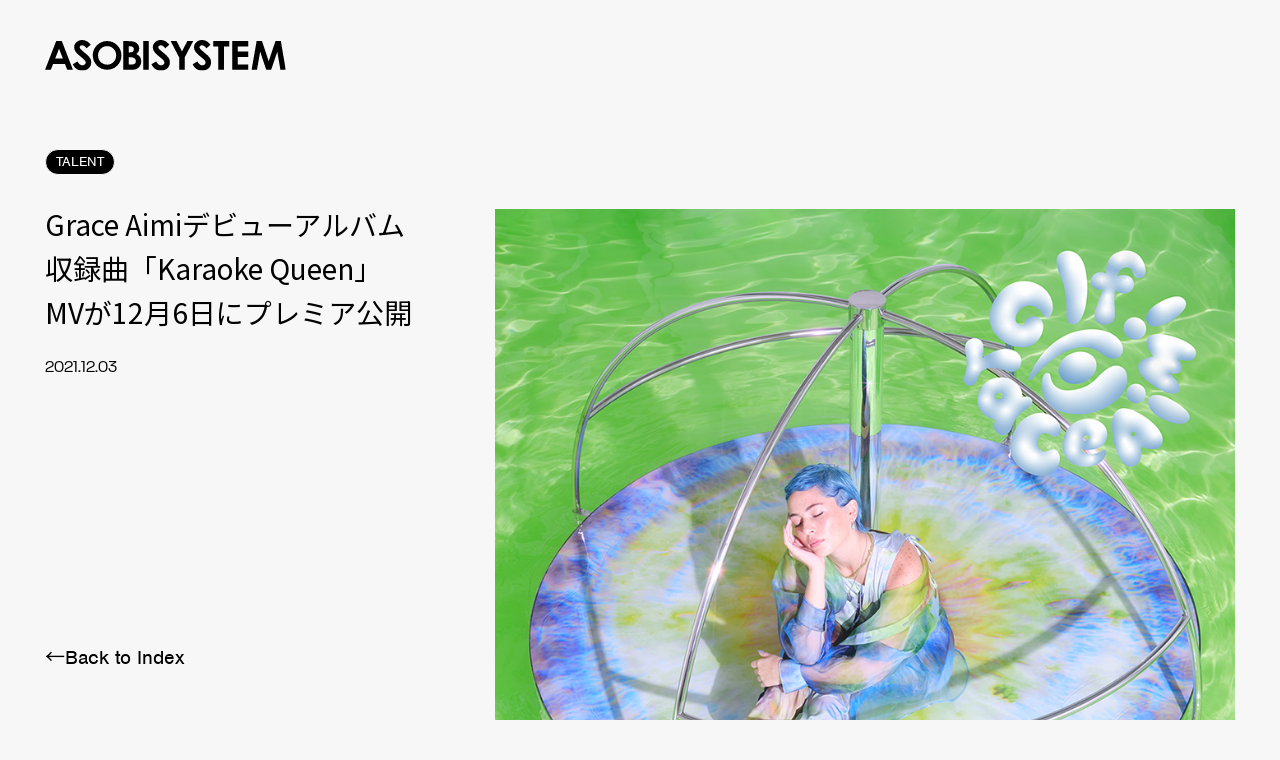

--- FILE ---
content_type: text/html; charset=UTF-8
request_url: https://asobisystem.com/news/24097/
body_size: 11226
content:
<!DOCTYPE html>
  <head>
    <!-- Google tag (gtag.js) -->
<script async src="https://www.googletagmanager.com/gtag/js?id=G-2MFZ7GRZG2"></script>
<script>
  window.dataLayer = window.dataLayer || [];
  function gtag(){dataLayer.push(arguments);}
  gtag('js', new Date());
  gtag('config', 'G-2MFZ7GRZG2');
</script>
<meta charset="utf-8"/>
<meta name="viewport" content="width=device-width, user-scalable=no, viewport-fit=cover"/>
<meta name="format-detection" content="telephone=no"/>
<meta name="X-Asset-Javascript" content="https://asobisystem.com/wp-content/themes/asobisystem/common/js/"/>
<meta name="X-Asset-Base" content="https://asobisystem.com/wp-content/themes/asobisystem/common/"/>
    <title>Grace Aimiデビューアルバム収録曲「Karaoke Queen」MVが12月6日にプレミア公開 | ASOBISYSTEM Co., Ltd. | アソビシステム株式会社</title>
<link rel="canonical" href="https://asobisystem.com/news/24097/">
<meta name="description" content="先日リリースされたGrace Aimiのデビュー・アルバム『If』の収録曲から「Karaoke Queen」のミュージックビデオが12月6日21:00にYouTubeにてプレミア公開されます。本楽曲は...">
<meta name="keywords" content="">
<meta property="og:type" content="website">
<meta property="og:site_name" content="ASOBISYSTEM Co., Ltd. | アソビシステム株式会社">
<meta property="og:url" content="https://asobisystem.com/news/24097/">
<meta property="og:title" content="Grace Aimiデビューアルバム収録曲「Karaoke Queen」MVが12月6日にプレミア公開 | ASOBISYSTEM Co., Ltd. | アソビシステム株式会社">
<meta property="og:image" content="https://asobisystem.com/wp-content/uploads/2021/11/grace_ifs.jpg">
<meta property="og:description" content="先日リリースされたGrace Aimiのデビュー・アルバム『If』の収録曲から「Karaoke Queen」のミュージックビデオが12月6日21:00にYouTubeにてプレミア公開されます。本楽曲は...">
<meta name="twitter:card" content="summary_large_image">
<meta name="twitter:title" content="Grace Aimiデビューアルバム収録曲「Karaoke Queen」MVが12月6日にプレミア公開 | ASOBISYSTEM Co., Ltd. | アソビシステム株式会社">
<meta name="twitter:url" content="https://asobisystem.com/news/24097/">
<meta name="twitter:description" content="先日リリースされたGrace Aimiのデビュー・アルバム『If』の収録曲から「Karaoke Queen」のミュージックビデオが12月6日21:00にYouTubeにてプレミア公開されます。本楽曲は... ">
<meta name="twitter:image" content="https://asobisystem.com/wp-content/uploads/2021/11/grace_ifs.jpg">
<link rel="shortcut icon" href="https://asobisystem.com/wp-content/themes/asobisystem/common/images/favicon.ico">
<link rel="apple-touch-icon" href="https://asobisystem.com/wp-content/themes/asobisystem/common/images/apple-touch-icon.png">
    
<link rel="stylesheet" href="https://use.typekit.net/mnk3ars.css">
<link href="https://fonts.googleapis.com/css2?family=Noto+Sans+JP:wght@400;500;700&amp;display=swap" rel="stylesheet">
<link href="https://asobisystem.com/wp-content/themes/asobisystem/common/css/styles.css?202206010000" rel="stylesheet"/>
<meta name='robots' content='max-image-preview:large' />
<link rel="alternate" hreflang="ja" href="https://asobisystem.com/news/24097/" />
<link rel="alternate" hreflang="x-default" href="https://asobisystem.com/news/24097/" />
<link rel="alternate" title="oEmbed (JSON)" type="application/json+oembed" href="https://asobisystem.com/wp-json/oembed/1.0/embed?url=https%3A%2F%2Fasobisystem.com%2Fnews%2F24097%2F" />
<link rel="alternate" title="oEmbed (XML)" type="text/xml+oembed" href="https://asobisystem.com/wp-json/oembed/1.0/embed?url=https%3A%2F%2Fasobisystem.com%2Fnews%2F24097%2F&#038;format=xml" />
<style id='wp-img-auto-sizes-contain-inline-css' type='text/css'>
img:is([sizes=auto i],[sizes^="auto," i]){contain-intrinsic-size:3000px 1500px}
/*# sourceURL=wp-img-auto-sizes-contain-inline-css */
</style>
<link rel='stylesheet' id='wp-block-library-css' href='https://asobisystem.com/wp-includes/css/dist/block-library/style.min.css?ver=6.9' type='text/css' media='all' />
<style id='global-styles-inline-css' type='text/css'>
:root{--wp--preset--aspect-ratio--square: 1;--wp--preset--aspect-ratio--4-3: 4/3;--wp--preset--aspect-ratio--3-4: 3/4;--wp--preset--aspect-ratio--3-2: 3/2;--wp--preset--aspect-ratio--2-3: 2/3;--wp--preset--aspect-ratio--16-9: 16/9;--wp--preset--aspect-ratio--9-16: 9/16;--wp--preset--color--black: #000000;--wp--preset--color--cyan-bluish-gray: #abb8c3;--wp--preset--color--white: #ffffff;--wp--preset--color--pale-pink: #f78da7;--wp--preset--color--vivid-red: #cf2e2e;--wp--preset--color--luminous-vivid-orange: #ff6900;--wp--preset--color--luminous-vivid-amber: #fcb900;--wp--preset--color--light-green-cyan: #7bdcb5;--wp--preset--color--vivid-green-cyan: #00d084;--wp--preset--color--pale-cyan-blue: #8ed1fc;--wp--preset--color--vivid-cyan-blue: #0693e3;--wp--preset--color--vivid-purple: #9b51e0;--wp--preset--gradient--vivid-cyan-blue-to-vivid-purple: linear-gradient(135deg,rgb(6,147,227) 0%,rgb(155,81,224) 100%);--wp--preset--gradient--light-green-cyan-to-vivid-green-cyan: linear-gradient(135deg,rgb(122,220,180) 0%,rgb(0,208,130) 100%);--wp--preset--gradient--luminous-vivid-amber-to-luminous-vivid-orange: linear-gradient(135deg,rgb(252,185,0) 0%,rgb(255,105,0) 100%);--wp--preset--gradient--luminous-vivid-orange-to-vivid-red: linear-gradient(135deg,rgb(255,105,0) 0%,rgb(207,46,46) 100%);--wp--preset--gradient--very-light-gray-to-cyan-bluish-gray: linear-gradient(135deg,rgb(238,238,238) 0%,rgb(169,184,195) 100%);--wp--preset--gradient--cool-to-warm-spectrum: linear-gradient(135deg,rgb(74,234,220) 0%,rgb(151,120,209) 20%,rgb(207,42,186) 40%,rgb(238,44,130) 60%,rgb(251,105,98) 80%,rgb(254,248,76) 100%);--wp--preset--gradient--blush-light-purple: linear-gradient(135deg,rgb(255,206,236) 0%,rgb(152,150,240) 100%);--wp--preset--gradient--blush-bordeaux: linear-gradient(135deg,rgb(254,205,165) 0%,rgb(254,45,45) 50%,rgb(107,0,62) 100%);--wp--preset--gradient--luminous-dusk: linear-gradient(135deg,rgb(255,203,112) 0%,rgb(199,81,192) 50%,rgb(65,88,208) 100%);--wp--preset--gradient--pale-ocean: linear-gradient(135deg,rgb(255,245,203) 0%,rgb(182,227,212) 50%,rgb(51,167,181) 100%);--wp--preset--gradient--electric-grass: linear-gradient(135deg,rgb(202,248,128) 0%,rgb(113,206,126) 100%);--wp--preset--gradient--midnight: linear-gradient(135deg,rgb(2,3,129) 0%,rgb(40,116,252) 100%);--wp--preset--font-size--small: 13px;--wp--preset--font-size--medium: 20px;--wp--preset--font-size--large: 36px;--wp--preset--font-size--x-large: 42px;--wp--preset--spacing--20: 0.44rem;--wp--preset--spacing--30: 0.67rem;--wp--preset--spacing--40: 1rem;--wp--preset--spacing--50: 1.5rem;--wp--preset--spacing--60: 2.25rem;--wp--preset--spacing--70: 3.38rem;--wp--preset--spacing--80: 5.06rem;--wp--preset--shadow--natural: 6px 6px 9px rgba(0, 0, 0, 0.2);--wp--preset--shadow--deep: 12px 12px 50px rgba(0, 0, 0, 0.4);--wp--preset--shadow--sharp: 6px 6px 0px rgba(0, 0, 0, 0.2);--wp--preset--shadow--outlined: 6px 6px 0px -3px rgb(255, 255, 255), 6px 6px rgb(0, 0, 0);--wp--preset--shadow--crisp: 6px 6px 0px rgb(0, 0, 0);}:where(.is-layout-flex){gap: 0.5em;}:where(.is-layout-grid){gap: 0.5em;}body .is-layout-flex{display: flex;}.is-layout-flex{flex-wrap: wrap;align-items: center;}.is-layout-flex > :is(*, div){margin: 0;}body .is-layout-grid{display: grid;}.is-layout-grid > :is(*, div){margin: 0;}:where(.wp-block-columns.is-layout-flex){gap: 2em;}:where(.wp-block-columns.is-layout-grid){gap: 2em;}:where(.wp-block-post-template.is-layout-flex){gap: 1.25em;}:where(.wp-block-post-template.is-layout-grid){gap: 1.25em;}.has-black-color{color: var(--wp--preset--color--black) !important;}.has-cyan-bluish-gray-color{color: var(--wp--preset--color--cyan-bluish-gray) !important;}.has-white-color{color: var(--wp--preset--color--white) !important;}.has-pale-pink-color{color: var(--wp--preset--color--pale-pink) !important;}.has-vivid-red-color{color: var(--wp--preset--color--vivid-red) !important;}.has-luminous-vivid-orange-color{color: var(--wp--preset--color--luminous-vivid-orange) !important;}.has-luminous-vivid-amber-color{color: var(--wp--preset--color--luminous-vivid-amber) !important;}.has-light-green-cyan-color{color: var(--wp--preset--color--light-green-cyan) !important;}.has-vivid-green-cyan-color{color: var(--wp--preset--color--vivid-green-cyan) !important;}.has-pale-cyan-blue-color{color: var(--wp--preset--color--pale-cyan-blue) !important;}.has-vivid-cyan-blue-color{color: var(--wp--preset--color--vivid-cyan-blue) !important;}.has-vivid-purple-color{color: var(--wp--preset--color--vivid-purple) !important;}.has-black-background-color{background-color: var(--wp--preset--color--black) !important;}.has-cyan-bluish-gray-background-color{background-color: var(--wp--preset--color--cyan-bluish-gray) !important;}.has-white-background-color{background-color: var(--wp--preset--color--white) !important;}.has-pale-pink-background-color{background-color: var(--wp--preset--color--pale-pink) !important;}.has-vivid-red-background-color{background-color: var(--wp--preset--color--vivid-red) !important;}.has-luminous-vivid-orange-background-color{background-color: var(--wp--preset--color--luminous-vivid-orange) !important;}.has-luminous-vivid-amber-background-color{background-color: var(--wp--preset--color--luminous-vivid-amber) !important;}.has-light-green-cyan-background-color{background-color: var(--wp--preset--color--light-green-cyan) !important;}.has-vivid-green-cyan-background-color{background-color: var(--wp--preset--color--vivid-green-cyan) !important;}.has-pale-cyan-blue-background-color{background-color: var(--wp--preset--color--pale-cyan-blue) !important;}.has-vivid-cyan-blue-background-color{background-color: var(--wp--preset--color--vivid-cyan-blue) !important;}.has-vivid-purple-background-color{background-color: var(--wp--preset--color--vivid-purple) !important;}.has-black-border-color{border-color: var(--wp--preset--color--black) !important;}.has-cyan-bluish-gray-border-color{border-color: var(--wp--preset--color--cyan-bluish-gray) !important;}.has-white-border-color{border-color: var(--wp--preset--color--white) !important;}.has-pale-pink-border-color{border-color: var(--wp--preset--color--pale-pink) !important;}.has-vivid-red-border-color{border-color: var(--wp--preset--color--vivid-red) !important;}.has-luminous-vivid-orange-border-color{border-color: var(--wp--preset--color--luminous-vivid-orange) !important;}.has-luminous-vivid-amber-border-color{border-color: var(--wp--preset--color--luminous-vivid-amber) !important;}.has-light-green-cyan-border-color{border-color: var(--wp--preset--color--light-green-cyan) !important;}.has-vivid-green-cyan-border-color{border-color: var(--wp--preset--color--vivid-green-cyan) !important;}.has-pale-cyan-blue-border-color{border-color: var(--wp--preset--color--pale-cyan-blue) !important;}.has-vivid-cyan-blue-border-color{border-color: var(--wp--preset--color--vivid-cyan-blue) !important;}.has-vivid-purple-border-color{border-color: var(--wp--preset--color--vivid-purple) !important;}.has-vivid-cyan-blue-to-vivid-purple-gradient-background{background: var(--wp--preset--gradient--vivid-cyan-blue-to-vivid-purple) !important;}.has-light-green-cyan-to-vivid-green-cyan-gradient-background{background: var(--wp--preset--gradient--light-green-cyan-to-vivid-green-cyan) !important;}.has-luminous-vivid-amber-to-luminous-vivid-orange-gradient-background{background: var(--wp--preset--gradient--luminous-vivid-amber-to-luminous-vivid-orange) !important;}.has-luminous-vivid-orange-to-vivid-red-gradient-background{background: var(--wp--preset--gradient--luminous-vivid-orange-to-vivid-red) !important;}.has-very-light-gray-to-cyan-bluish-gray-gradient-background{background: var(--wp--preset--gradient--very-light-gray-to-cyan-bluish-gray) !important;}.has-cool-to-warm-spectrum-gradient-background{background: var(--wp--preset--gradient--cool-to-warm-spectrum) !important;}.has-blush-light-purple-gradient-background{background: var(--wp--preset--gradient--blush-light-purple) !important;}.has-blush-bordeaux-gradient-background{background: var(--wp--preset--gradient--blush-bordeaux) !important;}.has-luminous-dusk-gradient-background{background: var(--wp--preset--gradient--luminous-dusk) !important;}.has-pale-ocean-gradient-background{background: var(--wp--preset--gradient--pale-ocean) !important;}.has-electric-grass-gradient-background{background: var(--wp--preset--gradient--electric-grass) !important;}.has-midnight-gradient-background{background: var(--wp--preset--gradient--midnight) !important;}.has-small-font-size{font-size: var(--wp--preset--font-size--small) !important;}.has-medium-font-size{font-size: var(--wp--preset--font-size--medium) !important;}.has-large-font-size{font-size: var(--wp--preset--font-size--large) !important;}.has-x-large-font-size{font-size: var(--wp--preset--font-size--x-large) !important;}
/*# sourceURL=global-styles-inline-css */
</style>

<style id='classic-theme-styles-inline-css' type='text/css'>
/*! This file is auto-generated */
.wp-block-button__link{color:#fff;background-color:#32373c;border-radius:9999px;box-shadow:none;text-decoration:none;padding:calc(.667em + 2px) calc(1.333em + 2px);font-size:1.125em}.wp-block-file__button{background:#32373c;color:#fff;text-decoration:none}
/*# sourceURL=/wp-includes/css/classic-themes.min.css */
</style>
<link rel='stylesheet' id='contact-form-7-css' href='https://asobisystem.com/wp-content/plugins/contact-form-7/includes/css/styles.css?ver=6.1.4' type='text/css' media='all' />
<script type="text/javascript" id="wpml-cookie-js-extra">
/* <![CDATA[ */
var wpml_cookies = {"wp-wpml_current_language":{"value":"ja","expires":1,"path":"/"}};
var wpml_cookies = {"wp-wpml_current_language":{"value":"ja","expires":1,"path":"/"}};
//# sourceURL=wpml-cookie-js-extra
/* ]]> */
</script>
<script type="text/javascript" src="https://asobisystem.com/wp-content/plugins/sitepress-multilingual-cms/res/js/cookies/language-cookie.js?ver=486900" id="wpml-cookie-js" defer="defer" data-wp-strategy="defer"></script>
<link rel="https://api.w.org/" href="https://asobisystem.com/wp-json/" /><link rel="alternate" title="JSON" type="application/json" href="https://asobisystem.com/wp-json/wp/v2/news/24097" /><link rel="canonical" href="https://asobisystem.com/news/24097/" />
<link rel='shortlink' href='https://asobisystem.com/?p=24097' />
<meta name="generator" content="WPML ver:4.8.6 stt:1,28;" />
  </head>
  <body>
    
<script src="https://asobisystem.com/wp-content/themes/asobisystem/common/js/front.js?202206010000"></script>
    <div class="l-loading js-loading js-noScroll">
  <div class="l-loading__text js-loading-text">
      <div class="l-loading__text-svg js-loading-text-svg"><svg xmlns="http://www.w3.org/2000/svg" width="535" height="68.214" viewBox="0 0 535 68.214"><path d="M24.874 2.352H37.31l24.79 64.16H49.37l-5.042-13.214H18.025l-5.252 13.214H0zm6.302 16.996L22.5 41.386h17.269l-8.614-22.038zM101.534 10.483l-9.202 8.067c-3.236-4.474-6.492-6.701-9.874-6.701-1.639 0-2.962.42-3.992 1.302-1.03.862-1.533 1.849-1.533 2.92 0 1.072.378 2.122 1.113 3.068.987 1.302 4.034 4.096 9.097 8.361 4.726 3.929 7.605 6.429 8.613 7.458 2.52 2.542 4.307 4.958 5.357 7.269s1.576 4.832 1.576 7.584c0 5.315-1.848 9.706-5.546 13.193-3.698 3.467-8.53 5.21-14.475 5.21-4.664 0-8.719-1.134-12.164-3.424-3.424-2.248-6.386-5.798-8.844-10.672l10.462-6.282c3.13 5.756 6.743 8.614 10.84 8.614 2.122 0 3.908-.61 5.378-1.87 1.45-1.219 2.164-2.647 2.164-4.286 0-1.47-.546-2.941-1.618-4.433-1.113-1.45-3.55-3.697-7.29-6.743-7.08-5.757-11.68-10.21-13.76-13.34-2.059-3.152-3.11-6.261-3.11-9.37 0-4.496 1.723-8.383 5.169-11.576C73.36 1.618 77.605 0 82.668 0c3.214 0 6.344.756 9.306 2.269 2.941 1.47 6.135 4.244 9.56 8.214M276.365 10.483l-9.202 8.067c-3.235-4.474-6.491-6.701-9.874-6.701-1.639 0-2.962.42-3.992 1.302-1.029.862-1.533 1.849-1.533 2.92 0 1.072.378 2.122 1.113 3.068.987 1.302 4.034 4.096 9.097 8.361 4.727 3.929 7.605 6.429 8.613 7.458 2.522 2.542 4.307 4.958 5.357 7.269s1.576 4.832 1.576 7.584c0 5.315-1.848 9.706-5.546 13.193-3.697 3.467-8.529 5.21-14.475 5.21-4.664 0-8.718-1.134-12.163-3.424-3.425-2.248-6.388-5.798-8.845-10.672l10.462-6.282c3.13 5.756 6.744 8.614 10.84 8.614 2.122 0 3.908-.61 5.378-1.87 1.45-1.219 2.164-2.647 2.164-4.286 0-1.47-.546-2.941-1.617-4.433-1.114-1.45-3.55-3.697-7.29-6.743-7.08-5.757-11.68-10.21-13.76-13.34-2.06-3.152-3.11-6.261-3.11-9.37 0-4.496 1.723-8.383 5.168-11.576C248.193 1.618 252.436 0 257.52 0c3.214 0 6.344.756 9.307 2.269 2.941 1.47 6.134 4.244 9.56 8.214zM367.982 10.483l-9.201 8.067c-3.235-4.474-6.492-6.701-9.874-6.701-1.638 0-2.941.42-3.991 1.302-1.03.862-1.555 1.849-1.555 2.92 0 1.072.378 2.122 1.113 3.068.988 1.302 4.034 4.096 9.097 8.361 4.727 3.929 7.626 6.429 8.635 7.458 2.52 2.542 4.306 4.958 5.357 7.269 1.05 2.31 1.576 4.832 1.576 7.584 0 5.315-1.85 9.706-5.547 13.193-3.698 3.467-8.53 5.21-14.475 5.21-4.664 0-8.697-1.134-12.184-3.424-3.425-2.248-6.387-5.798-8.845-10.672l10.462-6.282c3.13 5.756 6.744 8.614 10.82 8.614 2.121 0 3.907-.61 5.377-1.87 1.45-1.219 2.164-2.647 2.164-4.286 0-1.47-.546-2.941-1.617-4.433-1.114-1.45-3.55-3.697-7.29-6.743-7.08-5.757-11.68-10.21-13.76-13.34-2.06-3.152-3.11-6.261-3.11-9.37 0-4.496 1.723-8.383 5.168-11.576C339.79 1.618 344.012 0 349.096 0c3.215 0 6.345.756 9.286 2.269 2.941 1.47 6.134 4.244 9.559 8.214zM138.109 2.332c8.655 0 16.092 3.109 22.31 9.348 6.261 6.219 9.349 13.845 9.349 22.794s-3.067 16.408-9.222 22.563c-6.156 6.156-13.614 9.223-22.375 9.223s-16.806-3.151-22.877-9.475c-6.093-6.323-9.14-13.844-9.14-22.52 0-5.82 1.408-11.177 4.265-16.051 2.836-4.895 6.702-8.76 11.681-11.597 4.958-2.857 10.273-4.285 15.988-4.285zm-.127 11.323c-5.651 0-10.42 1.954-14.285 5.882-3.845 3.929-5.778 8.887-5.778 14.937 0 6.723 2.437 12.06 7.29 15.967q5.673 4.6 12.984 4.6c5.546 0 10.23-1.974 14.117-5.966 3.907-3.97 5.84-8.886 5.84-14.706s-1.933-10.693-5.882-14.684c-3.907-4.034-8.655-6.03-14.286-6.03M173.698 66.491V2.48h10.084c5.882 0 10.168.378 12.878 1.134 3.865 1.03 6.932 2.9 9.18 5.63 2.29 2.774 3.425 6.051 3.425 9.77 0 2.415-.504 4.642-1.533 6.638-1.03 1.975-2.71 3.866-5.063 5.588 3.907 1.828 6.785 4.118 8.57 6.85 1.829 2.73 2.732 5.986 2.732 9.726s-.945 6.89-2.794 9.853c-1.87 2.962-4.265 5.168-7.227 6.618-2.962 1.47-7.017 2.226-12.227 2.226h-18.025zm12.248-52.394v13.508h2.668c2.983 0 5.23-.651 6.66-1.89 1.47-1.24 2.184-2.942 2.184-5.085 0-1.996-.672-3.571-2.08-4.748-1.365-1.176-3.445-1.764-6.26-1.764h-3.151zm0 24.37v16.407h3.046c5.126 0 8.53-.63 10.294-1.912s2.647-3.151 2.647-5.567c0-2.773-1.03-4.937-3.109-6.534-2.08-1.596-5.525-2.374-10.337-2.374h-2.541zM218.234 2.394h12.164v64.097h-12.164zM279.222 2.394h13.151l12.017 23.068 11.975-23.068h12.962L310.483 38.74v27.752h-12.374V38.74L279.2 2.394zM373.823 2.394h35.63v12.017H397.71v52.122h-12.458V14.411h-11.43zM416.365 2.394h35.168v11.912H428.55v11.597h22.983v11.723H428.55v16.87h22.983V66.47h-35.168zM470.294 2.394h11.953l14.937 44.727 15.064-44.727H524.2L535 66.491h-11.828l-6.89-40.483-13.72 40.483h-10.798l-13.571-40.483-7.101 40.483h-11.933l11.156-64.097z"/></svg></div>
  </div>
</div>
<div class="l-loading-bg js-loading-bg">
  <svg width="100%" height="100%" viewBox="0 0 100 100" preserveAspectRatio="none">
      <path class="js-loading-bg-svg" vector-effect="non-scaling-stroke" d="M 0 100 V 100 Q 50 100 100 100 V 100 z"></path>
  </svg>
</div>    <div class="l-header-bg js-header-loading">
  <svg width="100%" height="100%" viewBox="0 0 100 100" preserveAspectRatio="none">
    <path class="js-header-loading-svg" vector-effect="non-scaling-stroke" d="M 0 100 V 100 Q 50 100 100 100 V 100 z"></path>
  </svg>
</div>
<header class="l-header js-header js-scroll">
  <div class="l-header__head">
    <h1 class="l-header__logo js-header-logo js-bgChange-item js-loading-logo"><a href="https://asobisystem.com/"><svg xmlns="http://www.w3.org/2000/svg" width="535" height="68.214" viewBox="0 0 535 68.214"><path d="M24.874 2.352H37.31l24.79 64.16H49.37l-5.042-13.214H18.025l-5.252 13.214H0zm6.302 16.996L22.5 41.386h17.269l-8.614-22.038zM101.534 10.483l-9.202 8.067c-3.236-4.474-6.492-6.701-9.874-6.701-1.639 0-2.962.42-3.992 1.302-1.03.862-1.533 1.849-1.533 2.92 0 1.072.378 2.122 1.113 3.068.987 1.302 4.034 4.096 9.097 8.361 4.726 3.929 7.605 6.429 8.613 7.458 2.52 2.542 4.307 4.958 5.357 7.269s1.576 4.832 1.576 7.584c0 5.315-1.848 9.706-5.546 13.193-3.698 3.467-8.53 5.21-14.475 5.21-4.664 0-8.719-1.134-12.164-3.424-3.424-2.248-6.386-5.798-8.844-10.672l10.462-6.282c3.13 5.756 6.743 8.614 10.84 8.614 2.122 0 3.908-.61 5.378-1.87 1.45-1.219 2.164-2.647 2.164-4.286 0-1.47-.546-2.941-1.618-4.433-1.113-1.45-3.55-3.697-7.29-6.743-7.08-5.757-11.68-10.21-13.76-13.34-2.059-3.152-3.11-6.261-3.11-9.37 0-4.496 1.723-8.383 5.169-11.576C73.36 1.618 77.605 0 82.668 0c3.214 0 6.344.756 9.306 2.269 2.941 1.47 6.135 4.244 9.56 8.214M276.365 10.483l-9.202 8.067c-3.235-4.474-6.491-6.701-9.874-6.701-1.639 0-2.962.42-3.992 1.302-1.029.862-1.533 1.849-1.533 2.92 0 1.072.378 2.122 1.113 3.068.987 1.302 4.034 4.096 9.097 8.361 4.727 3.929 7.605 6.429 8.613 7.458 2.522 2.542 4.307 4.958 5.357 7.269s1.576 4.832 1.576 7.584c0 5.315-1.848 9.706-5.546 13.193-3.697 3.467-8.529 5.21-14.475 5.21-4.664 0-8.718-1.134-12.163-3.424-3.425-2.248-6.388-5.798-8.845-10.672l10.462-6.282c3.13 5.756 6.744 8.614 10.84 8.614 2.122 0 3.908-.61 5.378-1.87 1.45-1.219 2.164-2.647 2.164-4.286 0-1.47-.546-2.941-1.617-4.433-1.114-1.45-3.55-3.697-7.29-6.743-7.08-5.757-11.68-10.21-13.76-13.34-2.06-3.152-3.11-6.261-3.11-9.37 0-4.496 1.723-8.383 5.168-11.576C248.193 1.618 252.436 0 257.52 0c3.214 0 6.344.756 9.307 2.269 2.941 1.47 6.134 4.244 9.56 8.214zM367.982 10.483l-9.201 8.067c-3.235-4.474-6.492-6.701-9.874-6.701-1.638 0-2.941.42-3.991 1.302-1.03.862-1.555 1.849-1.555 2.92 0 1.072.378 2.122 1.113 3.068.988 1.302 4.034 4.096 9.097 8.361 4.727 3.929 7.626 6.429 8.635 7.458 2.52 2.542 4.306 4.958 5.357 7.269 1.05 2.31 1.576 4.832 1.576 7.584 0 5.315-1.85 9.706-5.547 13.193-3.698 3.467-8.53 5.21-14.475 5.21-4.664 0-8.697-1.134-12.184-3.424-3.425-2.248-6.387-5.798-8.845-10.672l10.462-6.282c3.13 5.756 6.744 8.614 10.82 8.614 2.121 0 3.907-.61 5.377-1.87 1.45-1.219 2.164-2.647 2.164-4.286 0-1.47-.546-2.941-1.617-4.433-1.114-1.45-3.55-3.697-7.29-6.743-7.08-5.757-11.68-10.21-13.76-13.34-2.06-3.152-3.11-6.261-3.11-9.37 0-4.496 1.723-8.383 5.168-11.576C339.79 1.618 344.012 0 349.096 0c3.215 0 6.345.756 9.286 2.269 2.941 1.47 6.134 4.244 9.559 8.214zM138.109 2.332c8.655 0 16.092 3.109 22.31 9.348 6.261 6.219 9.349 13.845 9.349 22.794s-3.067 16.408-9.222 22.563c-6.156 6.156-13.614 9.223-22.375 9.223s-16.806-3.151-22.877-9.475c-6.093-6.323-9.14-13.844-9.14-22.52 0-5.82 1.408-11.177 4.265-16.051 2.836-4.895 6.702-8.76 11.681-11.597 4.958-2.857 10.273-4.285 15.988-4.285zm-.127 11.323c-5.651 0-10.42 1.954-14.285 5.882-3.845 3.929-5.778 8.887-5.778 14.937 0 6.723 2.437 12.06 7.29 15.967q5.673 4.6 12.984 4.6c5.546 0 10.23-1.974 14.117-5.966 3.907-3.97 5.84-8.886 5.84-14.706s-1.933-10.693-5.882-14.684c-3.907-4.034-8.655-6.03-14.286-6.03M173.698 66.491V2.48h10.084c5.882 0 10.168.378 12.878 1.134 3.865 1.03 6.932 2.9 9.18 5.63 2.29 2.774 3.425 6.051 3.425 9.77 0 2.415-.504 4.642-1.533 6.638-1.03 1.975-2.71 3.866-5.063 5.588 3.907 1.828 6.785 4.118 8.57 6.85 1.829 2.73 2.732 5.986 2.732 9.726s-.945 6.89-2.794 9.853c-1.87 2.962-4.265 5.168-7.227 6.618-2.962 1.47-7.017 2.226-12.227 2.226h-18.025zm12.248-52.394v13.508h2.668c2.983 0 5.23-.651 6.66-1.89 1.47-1.24 2.184-2.942 2.184-5.085 0-1.996-.672-3.571-2.08-4.748-1.365-1.176-3.445-1.764-6.26-1.764h-3.151zm0 24.37v16.407h3.046c5.126 0 8.53-.63 10.294-1.912s2.647-3.151 2.647-5.567c0-2.773-1.03-4.937-3.109-6.534-2.08-1.596-5.525-2.374-10.337-2.374h-2.541zM218.234 2.394h12.164v64.097h-12.164zM279.222 2.394h13.151l12.017 23.068 11.975-23.068h12.962L310.483 38.74v27.752h-12.374V38.74L279.2 2.394zM373.823 2.394h35.63v12.017H397.71v52.122h-12.458V14.411h-11.43zM416.365 2.394h35.168v11.912H428.55v11.597h22.983v11.723H428.55v16.87h22.983V66.47h-35.168zM470.294 2.394h11.953l14.937 44.727 15.064-44.727H524.2L535 66.491h-11.828l-6.89-40.483-13.72 40.483h-10.798l-13.571-40.483-7.101 40.483h-11.933l11.156-64.097z"/></svg></a></h1>
    <nav class="l-header__nav js-bgChange-item js-loading-nav">
      <ul>
        <li><a href="https://asobisystem.com/news/"><span data-text="NEWS">NEWS</span></a></li>
        <li><a href="https://asobisystem.com/talent/"><span data-text="TALENT">TALENT</span></a></li>
        <li><a href="https://asobisystem.com/solution/"><span data-text="SOLUTION">SOLUTION</span></a></li>
        <li><a href="https://asobisystem.com/brand/"><span data-text="BRAND">BRAND</span></a></li>
                <li><a href="/schedule/?schedule-category=event"><span data-text="SCHEDULE">SCHEDULE</span></a></li>
                <li><a href="https://asobisystem.com/about/"><span data-text="ABOUT">ABOUT</span></a></li>
        <li><a href="https://asobisystem.com/contact/"><span data-text="CONTACT">CONTACT</span></a></li>
      </ul>
    </nav>
  </div>
</header>
<div class="l-header__menu js-header-btn js-header js-loading-menu">
  <p class="js-follow-item">MENU</p>
</div>
<div class="l-header-menu js-header-menu">
  <div class="l-header-menu__head">
    <h1 class="l-header-menu__logo js-header-logo"><a href="https://asobisystem.com/"><svg xmlns="http://www.w3.org/2000/svg" width="535" height="68.214" viewBox="0 0 535 68.214"><path d="M24.874 2.352H37.31l24.79 64.16H49.37l-5.042-13.214H18.025l-5.252 13.214H0zm6.302 16.996L22.5 41.386h17.269l-8.614-22.038zM101.534 10.483l-9.202 8.067c-3.236-4.474-6.492-6.701-9.874-6.701-1.639 0-2.962.42-3.992 1.302-1.03.862-1.533 1.849-1.533 2.92 0 1.072.378 2.122 1.113 3.068.987 1.302 4.034 4.096 9.097 8.361 4.726 3.929 7.605 6.429 8.613 7.458 2.52 2.542 4.307 4.958 5.357 7.269s1.576 4.832 1.576 7.584c0 5.315-1.848 9.706-5.546 13.193-3.698 3.467-8.53 5.21-14.475 5.21-4.664 0-8.719-1.134-12.164-3.424-3.424-2.248-6.386-5.798-8.844-10.672l10.462-6.282c3.13 5.756 6.743 8.614 10.84 8.614 2.122 0 3.908-.61 5.378-1.87 1.45-1.219 2.164-2.647 2.164-4.286 0-1.47-.546-2.941-1.618-4.433-1.113-1.45-3.55-3.697-7.29-6.743-7.08-5.757-11.68-10.21-13.76-13.34-2.059-3.152-3.11-6.261-3.11-9.37 0-4.496 1.723-8.383 5.169-11.576C73.36 1.618 77.605 0 82.668 0c3.214 0 6.344.756 9.306 2.269 2.941 1.47 6.135 4.244 9.56 8.214M276.365 10.483l-9.202 8.067c-3.235-4.474-6.491-6.701-9.874-6.701-1.639 0-2.962.42-3.992 1.302-1.029.862-1.533 1.849-1.533 2.92 0 1.072.378 2.122 1.113 3.068.987 1.302 4.034 4.096 9.097 8.361 4.727 3.929 7.605 6.429 8.613 7.458 2.522 2.542 4.307 4.958 5.357 7.269s1.576 4.832 1.576 7.584c0 5.315-1.848 9.706-5.546 13.193-3.697 3.467-8.529 5.21-14.475 5.21-4.664 0-8.718-1.134-12.163-3.424-3.425-2.248-6.388-5.798-8.845-10.672l10.462-6.282c3.13 5.756 6.744 8.614 10.84 8.614 2.122 0 3.908-.61 5.378-1.87 1.45-1.219 2.164-2.647 2.164-4.286 0-1.47-.546-2.941-1.617-4.433-1.114-1.45-3.55-3.697-7.29-6.743-7.08-5.757-11.68-10.21-13.76-13.34-2.06-3.152-3.11-6.261-3.11-9.37 0-4.496 1.723-8.383 5.168-11.576C248.193 1.618 252.436 0 257.52 0c3.214 0 6.344.756 9.307 2.269 2.941 1.47 6.134 4.244 9.56 8.214zM367.982 10.483l-9.201 8.067c-3.235-4.474-6.492-6.701-9.874-6.701-1.638 0-2.941.42-3.991 1.302-1.03.862-1.555 1.849-1.555 2.92 0 1.072.378 2.122 1.113 3.068.988 1.302 4.034 4.096 9.097 8.361 4.727 3.929 7.626 6.429 8.635 7.458 2.52 2.542 4.306 4.958 5.357 7.269 1.05 2.31 1.576 4.832 1.576 7.584 0 5.315-1.85 9.706-5.547 13.193-3.698 3.467-8.53 5.21-14.475 5.21-4.664 0-8.697-1.134-12.184-3.424-3.425-2.248-6.387-5.798-8.845-10.672l10.462-6.282c3.13 5.756 6.744 8.614 10.82 8.614 2.121 0 3.907-.61 5.377-1.87 1.45-1.219 2.164-2.647 2.164-4.286 0-1.47-.546-2.941-1.617-4.433-1.114-1.45-3.55-3.697-7.29-6.743-7.08-5.757-11.68-10.21-13.76-13.34-2.06-3.152-3.11-6.261-3.11-9.37 0-4.496 1.723-8.383 5.168-11.576C339.79 1.618 344.012 0 349.096 0c3.215 0 6.345.756 9.286 2.269 2.941 1.47 6.134 4.244 9.559 8.214zM138.109 2.332c8.655 0 16.092 3.109 22.31 9.348 6.261 6.219 9.349 13.845 9.349 22.794s-3.067 16.408-9.222 22.563c-6.156 6.156-13.614 9.223-22.375 9.223s-16.806-3.151-22.877-9.475c-6.093-6.323-9.14-13.844-9.14-22.52 0-5.82 1.408-11.177 4.265-16.051 2.836-4.895 6.702-8.76 11.681-11.597 4.958-2.857 10.273-4.285 15.988-4.285zm-.127 11.323c-5.651 0-10.42 1.954-14.285 5.882-3.845 3.929-5.778 8.887-5.778 14.937 0 6.723 2.437 12.06 7.29 15.967q5.673 4.6 12.984 4.6c5.546 0 10.23-1.974 14.117-5.966 3.907-3.97 5.84-8.886 5.84-14.706s-1.933-10.693-5.882-14.684c-3.907-4.034-8.655-6.03-14.286-6.03M173.698 66.491V2.48h10.084c5.882 0 10.168.378 12.878 1.134 3.865 1.03 6.932 2.9 9.18 5.63 2.29 2.774 3.425 6.051 3.425 9.77 0 2.415-.504 4.642-1.533 6.638-1.03 1.975-2.71 3.866-5.063 5.588 3.907 1.828 6.785 4.118 8.57 6.85 1.829 2.73 2.732 5.986 2.732 9.726s-.945 6.89-2.794 9.853c-1.87 2.962-4.265 5.168-7.227 6.618-2.962 1.47-7.017 2.226-12.227 2.226h-18.025zm12.248-52.394v13.508h2.668c2.983 0 5.23-.651 6.66-1.89 1.47-1.24 2.184-2.942 2.184-5.085 0-1.996-.672-3.571-2.08-4.748-1.365-1.176-3.445-1.764-6.26-1.764h-3.151zm0 24.37v16.407h3.046c5.126 0 8.53-.63 10.294-1.912s2.647-3.151 2.647-5.567c0-2.773-1.03-4.937-3.109-6.534-2.08-1.596-5.525-2.374-10.337-2.374h-2.541zM218.234 2.394h12.164v64.097h-12.164zM279.222 2.394h13.151l12.017 23.068 11.975-23.068h12.962L310.483 38.74v27.752h-12.374V38.74L279.2 2.394zM373.823 2.394h35.63v12.017H397.71v52.122h-12.458V14.411h-11.43zM416.365 2.394h35.168v11.912H428.55v11.597h22.983v11.723H428.55v16.87h22.983V66.47h-35.168zM470.294 2.394h11.953l14.937 44.727 15.064-44.727H524.2L535 66.491h-11.828l-6.89-40.483-13.72 40.483h-10.798l-13.571-40.483-7.101 40.483h-11.933l11.156-64.097z"/></svg></a></h1>

    <div class="l-header-menu__bottom-search"><a href="https://asobisystem.com/?s="><span><svg id="a" xmlns="http://www.w3.org/2000/svg" width="12.2709" height="12.273" viewBox="0 0 12.2709 12.273"><path id="b" d="M5.509,11.018C2.46646,11.018,0,8.55154,0,5.509S2.46646,0,5.509,0s5.509,2.46646,5.509,5.509h0c-.00331,3.04117-2.46783,5.50569-5.509,5.509ZM5.509,1.001C3.01875,1.001,1,3.01975,1,5.51s2.01875,4.509,4.509,4.509,4.509-2.01875,4.509-4.509h0c-.00276-2.48911-2.01989-4.50624-4.509-4.509Z"/><path id="c" d="M11.771,12.272c-.1327,.00024-.26005-.05229-.354-.146l-2.723-2.723c-.19185-.19861-.18637-.51515,.01225-.707,.19377-.18717,.50099-.18717,.69476,0l2.723,2.723c.19551,.19501,.19591,.5116,.0009,.70711-.09402,.09426-.22176,.14713-.3549,.14689l.001-.001Z"/></svg></span><span data-text="SEARCH">SEARCH</span></a></div>

    <ul class="l-header-menu__language js-language" style="visibility: hidden;">
      <li><a class="js-link-ja" data-barba-prevent><span data-text="Jp">Jp</span></a></li>
      <li><a class="js-link-en" data-barba-prevent href="https://asobisystem.com/news/24097/"><span data-text="En">En</span></a></li>
    </ul>

    <div class="l-header-menu__menu js-header-btn">
      <p class="js-follow-item">CLOSE</p>
    </div>
  </div>
  <div class="l-header-menu__inner">
    <div class="l-header-menu__nav">
      <div class="l-header-menu__nav-main">
        <div class="l-header-menu__nav-home"><a href="https://asobisystem.com/"><span data-text="←HOME">←HOME</span></a></div>
        <ul class="l-header-menu__nav-main-list">
          <li><a href="https://asobisystem.com/news/"><span data-text="NEWS">NEWS</span></a></li>
          <li><a href="https://asobisystem.com/talent/"><span data-text="TALENT">TALENT</span></a></li>
          <li><a href="https://asobisystem.com/solution/"><span data-text="SOLUTION">SOLUTION</span></a></li>
          <li><a href="https://asobisystem.com/brand/"><span data-text="BRAND">BRAND</span></a></li>
                    <li><a href="/schedule/?schedule-category=event"><span data-text="SCHEDULE">SCHEDULE</span></a></li>
                  </ul>
      </div>
      <ul class="l-header-menu__nav-category">
              <li>
          <div class="c-btn-border"><a class="js-follow-item" href="https://asobisystem.com/talent/?talent-category=artist">
              <p>ARTIST</p><span>38</span></a></div>
        </li>
              <li>
          <div class="c-btn-border"><a class="js-follow-item" href="https://asobisystem.com/talent/?talent-category=model-talent">
              <p>MODEL/TALENT</p><span>32</span></a></div>
        </li>
              <li>
          <div class="c-btn-border"><a class="js-follow-item" href="https://asobisystem.com/talent/?talent-category=actor">
              <p>ACTOR</p><span>10</span></a></div>
        </li>
              <li>
          <div class="c-btn-border"><a class="js-follow-item" href="https://asobisystem.com/talent/?talent-category=creator">
              <p>CREATOR</p><span>30</span></a></div>
        </li>
              <li>
          <div class="c-btn-border"><a class="js-follow-item" href="https://asobisystem.com/talent/?talent-category=youtuber-tiktoker">
              <p>YouTuber/TikToker</p><span>4</span></a></div>
        </li>
            </ul>
      <ul class="l-header-menu__nav-sub">
        <li>
          <p><a href="https://asobisystem.shop/" target="_blank"><span data-text="STORE">STORE</span><svg xmlns="http://www.w3.org/2000/svg" width="14.002" height="6.999" viewBox="0 0 14.002 6.999">
            <path id="合体_1" data-name="合体 1" d="M-19345.529,5718.2H-19356v-1.4h10.473V5714l3.529,3.5-3.529,3.5Z" transform="translate(19356.002 -5714)"/>
          </svg>
          </a></p>
        </li>
        <li class="--about">
          <p><a href="https://asobisystem.com/about/"><span data-text="ABOUT">ABOUT</span></a></p><span class="l-header-menu__nav-sub-anchor"><a class="js-follow-item" href="https://asobisystem.com/about/?id=company">COMPANY<br>PROFILE</a></span>
        </li>
        <li>
          <p><a href="https://asobisystem.com/contact/"><span data-text="CONTACT">CONTACT</span></a></p>
        </li>
      </ul>
      <div class="l-header-menu__info">
        <dl class="l-header-menu__info-address">
          <dt>ADDRESS</dt>
          <dd>
            <address><br>PHAROS Jingumae, 2-26-8 Jingumae,<br>Shibuya-ku, Tokyo, Japan<br>150-0001</address>
          </dd>
        </dl>
      </div>
    </div>
  </div>
  <div class="l-header-menu__bottom">
    <div class="l-header-menu__bottom-inner">
              <a href="https://asobisystem.com/report/" class="l-header-menu__bottom-report"><span data-text="誹謗中傷・攻撃的投稿に関する通報">誹謗中傷・攻撃的投稿に関する通報</span></a>
      
      <ul class="l-header-menu__bottom-sns">
        <li><a href="https://twitter.com/asobisystem" target="_blank"><span data-text="Twitter">Twitter</span></a></li>
        <li><a href="https://www.instagram.com/asobisystem_official/" target="_blank"><span data-text="Instagram">Instagram</span></a></li>
        <li><a href="https://www.facebook.com/Asobisystem/" target="_blank"><span data-text="Facebook">Facebook</span></a></li>
        <li><a href="https://www.youtube.com/user/asobisystem" target="_blank"><span data-text="YouTube">YouTube</span></a></li>
        <li><a href="https://discord.gg/RJndMFrGQT" target="_blank"><span data-text="Discord">Discord</span></a></li>
        <li><a href="https://note.asobisystem.com/" target="_blank"><span data-text="Note">Note</span></a></li>
        <li><a href="https://page.line.me/947zmxdi" target="_blank"><span data-text="LINE">LINE</span></a></li>
      </ul>
    </div>
  </div>
</div>

    <div data-barba="wrapper">
      <div class="container" data-barba="container" data-barba-namespace="newsDetail">
        <!-- Barba で更新されるように内側に書く -->
<input type="hidden" name="permalink_en" value="https://asobisystem.com/news/24097/">
<input type="hidden" name="permalink_ja" value="https://asobisystem.com/news/24097/">
<input type="hidden" name="canonical" value="https://asobisystem.com/news/24097/">
        <div class="l-main">
          <main>
            <section class="p-news-detail">
              <div class="p-news-detail__wrap">
                <div class="p-news-detail__side">
                  <div class="c-list-side">
                    <div class="c-list-side__column">
                      <div class="c-list-side__column-tag">
                                              <a href="https://asobisystem.com/news/news-category=talent">TALENT</a>
                                            </div>
                      <div class="c-list-side__column-ttl is-small js-bgChange-item">
                        <h2>Grace Aimiデビューアルバム収録曲「Karaoke Queen」MVが12月6日にプレミア公開</h2>
                      </div>
                      <div class="c-list-side__column-date">
                        <p>2021.12.03</p>
                      </div>
                    </div>
                    <div class="c-list-side__info for-large js-bgChange-item">
                      <div class="c-list-side__link js-follow-item"><a href="https://asobisystem.com/news/">
                        <p>←Back to Index</p></a></div>
                    </div>
                  </div>
                </div>
                <div class="p-news-detail__inner">
                  <div class="p-news-detail__introduction">
                                        <figure class="p-news-detail__introduction-pic"><img src="https://asobisystem.com/wp-content/uploads/2021/11/grace_if.jpg" alt=""></figure>
                                        <div class="p-news-detail__introduction-inner">
                      <div class="p-news-detail__introduction-text">
                        <div class="c-wp-post_article">
                          <p>先日リリースされた<a href="https://asobisystem.com/talent/graceaimi/">Grace Aimi</a>のデビュー・アルバム『If』の収録曲から「Karaoke Queen」のミュージックビデオが12月6日21:00にYouTubeにてプレミア公開されます。</p>
<p>本楽曲は、80年代のMTVから流れてくるシンセポップをイメージし、Chaki ZuluによるプロデュースとGrace Aimiのハスキー且つ滑らかな声がマッチ。ミュージックビデオは、様々なジャンルのMVを手がけ、SPACE SHOWER MUSIC AWARDS 2021にてBEST VIDEO DIRECTOR賞を受賞した気鋭映像作家・新保拓人氏が担当します。カラオケ屋で店員を演じるGraceが、ギャルが盛り上がる部屋にいくというストーリーになっています。80年代をイメージした服装とメイクにも注目です。</p>
<p style="text-align: center;"><iframe loading="lazy" title="YouTube video player" src="https://www.youtube.com/embed/3YofoWIKqqM" width="560" height="315" frameborder="0" allowfullscreen="allowfullscreen"></iframe></p>
<p>また、Spotifyによるローカルプレイリスト「EQUAL Japan」マンスリーアーティストにGrace Aimiが選出され、12月1日より公開中。同プレイリストはオーディオ分野における女性の地位向上を推進し、女性の世界的な貢献を称える取り組みとして開始された​​プログラムの一貫。世界中の女性アーティストの作品を集めた「EQUAL」のグローバル旗艦プレイリストのほか、50を超える国と地域で35のローカルプレイリストが展開されていいます。Z世代を代表する女性アーティストとして今回Grace Aimiが選出され、12月16日EST（NY時間）にはニューヨーク・タイムズスクエアのサイネージに24時間登場します。</p>
<p>Spotify &#8211; EQUAL Japanプレイリスト<br />
<a href="https://open.spotify.com/playlist/37i9dQZF1DX2K2376Q0zTJ?si=c4923967f2224d83" target="_blank" rel="noopener noreferrer">https://open.spotify.com/playlist/</a></p>
<p>タイムズスクエアライブカメラ<br />
<a href="https://www.earthcam.com/cams/newyork/timessquare/?cam=tstwo_hd2">https://www.earthcam.com/cams/newyork/timessquare/</a></p>
                        </div>
                      </div>
                    </div>
                  </div>
                                                      <div class="p-news-detail__column">
                    <div class="p-news-detail__slider" data-slider="type03">
                      <div class="swiper js-slider">
                        <ul class="swiper-wrapper">
                                                  <li class="swiper-slide">
                            <figure>
                              <div class="c-list-slider__photo">
                                <img src="https://asobisystem.com/wp-content/uploads/2021/12/SPOTIFY-EQUAL-JKTs.jpg" alt="">
                              </div>
                            </figure>
                          </li>
                                                </ul>
                        <div class="c-list-slider__btn">
                          <div class="c-list-slider__prev js-slider-prev"><i></i></div>
                          <div class="c-list-slider__next js-slider-next"><i></i></div>
                        </div>
                      </div>
                    </div>
                  </div>
                                                    </div>
              </div>
            </section>
            <section class="p-info is-black js-bgChange" id="js-scrollScale-bg">
              <div class="p-info__bg js-scrollScale-bg"></div>
              <div class="p-info__inner">
                <div class="p-info__tag">
                  <h2 class="p-info__tag-ttl">TAGS</h2>
                  <ul class="p-info__tag-list">
                                      <li>
                      <div class="c-btn-border"><a href="https://asobisystem.com/?s=&tag=Grace Aimi">
                          <p>Grace Aimi</p></a></div>
                    </li>
                                    </ul>
                </div>
                <div class="p-info__related">
                  <h2 class="p-info__related-ttl">RELATED POSTS</h2>
                  <div class="p-info__related-inner" data-slider="sp-type01">
                    <div class="swiper js-slider">
                      <ul class="c-list-cards is-three-slide swiper-wrapper">
                                              <li class="c-list-cards__box swiper-slide"><a href="https://asobisystem.com/news/68200/">
                            <div class="c-list-cards__tag js-odd-list-tags">
                                                          <p>TALENT                                                        </div>
                            <figure>
                              <div class="c-list-cards__photo"><img src="https://asobisystem.com/wp-content/uploads/2026/01/ZENZEN_jacket-1024x1024.jpg" alt=""></div>
                              <figcaption class="c-list-cards__text">
                                <h3>Klang Ruler、新曲「ZENZEN　わかってない」をリリース</h3>
                                <p class="c-list-cards__date">2026.01.24</p>
                              </figcaption>
                            </figure></a></li>
                                              <li class="c-list-cards__box swiper-slide"><a href="https://asobisystem.com/news/68194/">
                            <div class="c-list-cards__tag js-odd-list-tags">
                                                          <p>TALENT                                                        </div>
                            <figure>
                              <div class="c-list-cards__photo"><img src="https://asobisystem.com/wp-content/uploads/2026/01/Eyes_on_You_jacket-1024x1024.jpg" alt=""></div>
                              <figcaption class="c-list-cards__text">
                                <h3>FRUITS ZIPPER、新曲「君と目があったとき」配信リリース</h3>
                                <p class="c-list-cards__date">2026.01.24</p>
                              </figcaption>
                            </figure></a></li>
                                              <li class="c-list-cards__box swiper-slide"><a href="https://asobisystem.com/news/68188/">
                            <div class="c-list-cards__tag js-odd-list-tags">
                                                          <p>TALENT                                                        </div>
                            <figure>
                              <div class="c-list-cards__photo"><img src="https://asobisystem.com/wp-content/uploads/2026/01/3_1192_796_pc_collabo-1024x684.jpg" alt=""></div>
                              <figcaption class="c-list-cards__text">
                                <h3>メガネブランド ZoffとFRUITS ZIPPERがコラボレーション</h3>
                                <p class="c-list-cards__date">2026.01.24</p>
                              </figcaption>
                            </figure></a></li>
                                              <li class="c-list-cards__box swiper-slide"><a href="https://asobisystem.com/news/67661/">
                            <div class="c-list-cards__tag js-odd-list-tags">
                                                          <p>TALENT                                                        </div>
                            <figure>
                              <div class="c-list-cards__photo"><img src="https://asobisystem.com/wp-content/uploads/2026/01/シンデレラブJKT-1024x1024.jpg" alt=""></div>
                              <figcaption class="c-list-cards__text">
                                <h3>fav me、新曲「シンデレラブ」配信リリース</h3>
                                <p class="c-list-cards__date">2026.01.16</p>
                              </figcaption>
                            </figure></a></li>
                                              <li class="c-list-cards__box swiper-slide"><a href="https://asobisystem.com/news/67462/">
                            <div class="c-list-cards__tag js-odd-list-tags">
                                                          <p>TALENT                                                        </div>
                            <figure>
                              <div class="c-list-cards__photo"><img src="https://asobisystem.com/wp-content/uploads/2026/01/iwazukikazaru_jacket.jpg" alt=""></div>
                              <figcaption class="c-list-cards__text">
                                <h3>かわにしなつき、新曲「いわずきかざる」をリリース</h3>
                                <p class="c-list-cards__date">2026.01.09</p>
                              </figcaption>
                            </figure></a></li>
                                              <li class="c-list-cards__box swiper-slide"><a href="https://asobisystem.com/news/67423/">
                            <div class="c-list-cards__tag js-odd-list-tags">
                                                          <p>TALENT                                                        </div>
                            <figure>
                              <div class="c-list-cards__photo"><img src="https://asobisystem.com/wp-content/uploads/2026/01/henkousen_4000pxx4000px-1024x1024.jpg" alt=""></div>
                              <figcaption class="c-list-cards__text">
                                <h3>log you、新曲「変更線」をリリース、6月には初ワンマン開催決定</h3>
                                <p class="c-list-cards__date">2026.01.06</p>
                              </figcaption>
                            </figure></a></li>
                                            </ul>
                      <div class="c-list-slider__btn for-mobile">
                        <div class="c-list-slider__prev js-slider-prev"><i></i></div>
                        <div class="c-list-slider__next js-slider-next"><i></i></div>
                      </div>
                    </div>
                  </div>
                </div>
              </div>
            </section>
          </main>
        </div>
      </div>
    </div>

    <footer class="l-footer js-footer">
  <div class="l-footer__wrap">
    <div class="l-footer__inner">
      <div class="l-footer__nav">
        <ul class="l-footer__nav-main">
          <li><a href="https://asobisystem.com/news/"><span data-text="NEWS">NEWS</span></a></li>
          <li><a href="https://asobisystem.com/talent/"><span data-text="TALENT">TALENT</span></a></li>
          <li><a href="https://asobisystem.com/solution/"><span data-text="SOLUTION">SOLUTION</span></a></li>
          <li><a href="https://asobisystem.com/brand/"><span data-text="BRAND">BRAND</span></a></li>
        </ul>
        <ul class="l-footer__nav-category">
                      <li>
              <div class="c-btn-border"><a class="js-follow-item" href="https://asobisystem.com/talent/?talent-category=artist">
                  <p>ARTIST</p><span>38</span>
                </a></div>
            </li>
                      <li>
              <div class="c-btn-border"><a class="js-follow-item" href="https://asobisystem.com/talent/?talent-category=model-talent">
                  <p>MODEL/TALENT</p><span>32</span>
                </a></div>
            </li>
                      <li>
              <div class="c-btn-border"><a class="js-follow-item" href="https://asobisystem.com/talent/?talent-category=actor">
                  <p>ACTOR</p><span>10</span>
                </a></div>
            </li>
                      <li>
              <div class="c-btn-border"><a class="js-follow-item" href="https://asobisystem.com/talent/?talent-category=creator">
                  <p>CREATOR</p><span>30</span>
                </a></div>
            </li>
                      <li>
              <div class="c-btn-border"><a class="js-follow-item" href="https://asobisystem.com/talent/?talent-category=youtuber-tiktoker">
                  <p>YouTuber/TikToker</p><span>4</span>
                </a></div>
            </li>
                  </ul>
        <ul class="l-footer__nav-sub">
                      <li><a href="/schedule/?schedule-category=event"><span data-text="SCHEDULE">SCHEDULE</span></a></li>
                    <li><a href="https://asobisystem.com/about/"><span data-text="ABOUT">ABOUT</span></a></li>
          <li><a href="https://asobisystem.com/about/?id=company"><span data-text="COMPANY PROFILE">COMPANY PROFILE</span></a></li>
        </ul>
      </div>
      <div class="l-footer__info">
        <div class="l-footer__info-btn">
          <div class="c-btn-border"><a class="js-follow-item" href="https://asobisystem.com/contact/">CONTACT</a></div>
        </div>
        <dl class="l-footer__info-address">
          <dt>ADDRESS</dt>
          <dd>
            <address>PHAROS Jingumae, 2-26-8 Jingumae,<br>Shibuya-ku, Tokyo, Japan 150-0001</address>
          </dd>
        </dl>
      </div>
    </div>
  </div>
  <div class="l-footer__bottom">
    <div class="l-footer__bottom-inner">
      <ul class="l-footer__bottom-sns for-large">
        <li><a href="https://twitter.com/asobisystem" target="_blank"><span data-text="Twitter">Twitter</span></a></li>
        <li><a href="https://www.instagram.com/asobisystem_official/" target="_blank"><span data-text="Instagram">Instagram</span></a></li>
        <li><a href="https://www.facebook.com/Asobisystem/" target="_blank"><span data-text="Facebook">Facebook</span></a></li>
        <li><a href="https://www.youtube.com/user/asobisystem" target="_blank"><span data-text="YouTube">YouTube</span></a></li>
        <li><a href="https://discord.gg/RJndMFrGQT" target="_blank"><span data-text="Discord">Discord</span></a></li>
        <li><a href="https://note.asobisystem.com/" target="_blank"><span data-text="Note">Note</span></a></li>
        <li><a href="https://page.line.me/947zmxdi" target="_blank"><span data-text="LINE">LINE</span></a></li>
      </ul>
      <div class="l-footer__bottom-privacy">
                  <a href="https://asobisystem.com/report/"><span data-text="誹謗中傷・攻撃的投稿に関する通報">誹謗中傷・攻撃的投稿に関する通報</span></a><br class="for-mobile">
                <a href="https://asobisystem.com/privacy/"><span data-text="PRIVACY POLICY">PRIVACY POLICY</span></a>
      </div>
      <div class="l-footer__bottom-copy">&copy;ASOBISYSTEM CO., LTD</div>
    </div>
  </div>
</footer>    
<script src="https://asobisystem.com/wp-content/themes/asobisystem/common/js/vendor.js?202206010000"></script>
<script src="https://asobisystem.com/wp-content/themes/asobisystem/common/js/scripts.js?202206010000220901"></script>
<script type="speculationrules">
{"prefetch":[{"source":"document","where":{"and":[{"href_matches":"/*"},{"not":{"href_matches":["/wp-*.php","/wp-admin/*","/wp-content/uploads/*","/wp-content/*","/wp-content/plugins/*","/wp-content/themes/asobisystem/*","/*\\?(.+)"]}},{"not":{"selector_matches":"a[rel~=\"nofollow\"]"}},{"not":{"selector_matches":".no-prefetch, .no-prefetch a"}}]},"eagerness":"conservative"}]}
</script>
<script type="text/javascript" src="https://asobisystem.com/wp-includes/js/dist/hooks.min.js?ver=dd5603f07f9220ed27f1" id="wp-hooks-js"></script>
<script type="text/javascript" src="https://asobisystem.com/wp-includes/js/dist/i18n.min.js?ver=c26c3dc7bed366793375" id="wp-i18n-js"></script>
<script type="text/javascript" id="wp-i18n-js-after">
/* <![CDATA[ */
wp.i18n.setLocaleData( { 'text direction\u0004ltr': [ 'ltr' ] } );
//# sourceURL=wp-i18n-js-after
/* ]]> */
</script>
<script type="text/javascript" src="https://asobisystem.com/wp-content/plugins/contact-form-7/includes/swv/js/index.js?ver=6.1.4" id="swv-js"></script>
<script type="text/javascript" id="contact-form-7-js-translations">
/* <![CDATA[ */
( function( domain, translations ) {
	var localeData = translations.locale_data[ domain ] || translations.locale_data.messages;
	localeData[""].domain = domain;
	wp.i18n.setLocaleData( localeData, domain );
} )( "contact-form-7", {"translation-revision-date":"2025-11-30 08:12:23+0000","generator":"GlotPress\/4.0.3","domain":"messages","locale_data":{"messages":{"":{"domain":"messages","plural-forms":"nplurals=1; plural=0;","lang":"ja_JP"},"This contact form is placed in the wrong place.":["\u3053\u306e\u30b3\u30f3\u30bf\u30af\u30c8\u30d5\u30a9\u30fc\u30e0\u306f\u9593\u9055\u3063\u305f\u4f4d\u7f6e\u306b\u7f6e\u304b\u308c\u3066\u3044\u307e\u3059\u3002"],"Error:":["\u30a8\u30e9\u30fc:"]}},"comment":{"reference":"includes\/js\/index.js"}} );
//# sourceURL=contact-form-7-js-translations
/* ]]> */
</script>
<script type="text/javascript" id="contact-form-7-js-before">
/* <![CDATA[ */
var wpcf7 = {
    "api": {
        "root": "https:\/\/asobisystem.com\/wp-json\/",
        "namespace": "contact-form-7\/v1"
    },
    "cached": 1
};
//# sourceURL=contact-form-7-js-before
/* ]]> */
</script>
<script type="text/javascript" src="https://asobisystem.com/wp-content/plugins/contact-form-7/includes/js/index.js?ver=6.1.4" id="contact-form-7-js"></script>
  </body>
</html>

<!--
Performance optimized by W3 Total Cache. Learn more: https://www.boldgrid.com/w3-total-cache/

Page Caching using Disk: Enhanced 

Served from: asobisystem.com @ 2026-01-31 05:00:51 by W3 Total Cache
-->